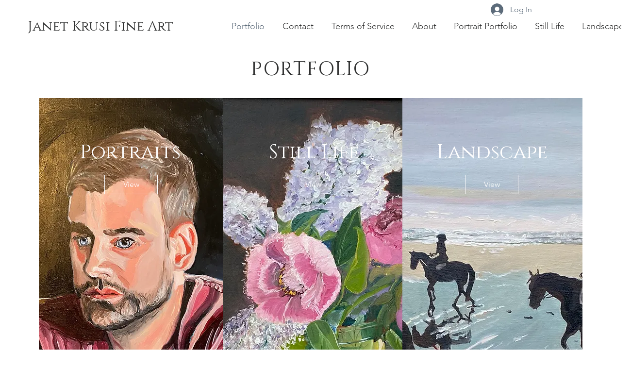

--- FILE ---
content_type: text/css; charset=utf-8
request_url: https://www.janetkrusiart.com/_serverless/pro-gallery-css-v4-server/layoutCss?ver=2&id=comp-kkrv917w&items=3509_2036_1632%7C3511_1466_1460%7C3319_3473_2737%7C3275_1388_1738%7C3513_1380_1732%7C3514_1876_1406%7C3519_3411_2720%7C3532_1928_970%7C3510_960_960%7C3601_3523_2855%7C3377_3773_2474%7C3448_3602_2407%7C3470_1788_1447%7C3406_5102_4049%7C3416_1730_1338%7C3495_3630_2831%7C3473_960_960%7C3389_2565_2142%7C3238_2720_3422%7C3698_1421_1408&container=1163_1280_3731_720&options=layoutParams_cropRatio:1%7ClayoutParams_structure_galleryRatio_value:0%7ClayoutParams_repeatingGroupTypes:%7ClayoutParams_gallerySpacing:0%7CgroupTypes:1%7CnumberOfImagesPerRow:3%7CfixedColumns:3%7CcollageAmount:0%7CtextsVerticalPadding:0%7CtextsHorizontalPadding:0%7CcalculateTextBoxHeightMode:MANUAL%7CtargetItemSize:280%7CcubeRatio:1%7CexternalInfoHeight:0%7CexternalInfoWidth:0%7CisRTL:false%7CisVertical:true%7CminItemSize:120%7CgroupSize:1%7CchooseBestGroup:true%7CcubeImages:false%7CcubeType:fill%7CsmartCrop:false%7CcollageDensity:0%7CimageMargin:31%7ChasThumbnails:false%7CgalleryThumbnailsAlignment:bottom%7CgridStyle:1%7CtitlePlacement:SHOW_ON_HOVER%7CarrowsSize:23%7CslideshowInfoSize:200%7CimageInfoType:NO_BACKGROUND%7CtextBoxHeight:0%7CscrollDirection:0%7CgalleryLayout:1%7CgallerySizeType:smart%7CgallerySize:10%7CcropOnlyFill:false%7CnumberOfImagesPerCol:1%7CgroupsPerStrip:0%7Cscatter:0%7CenableInfiniteScroll:true%7CthumbnailSpacings:5%7CarrowsPosition:0%7CthumbnailSize:120%7CcalculateTextBoxWidthMode:PERCENT%7CtextBoxWidthPercent:50%7CuseMaxDimensions:false%7CrotatingGroupTypes:%7CrotatingCropRatios:%7CgallerySizePx:0%7CplaceGroupsLtr:false
body_size: 2
content:
#pro-gallery-comp-kkrv917w [data-hook="item-container"][data-idx="0"].gallery-item-container{opacity: 1 !important;display: block !important;transition: opacity .2s ease !important;top: 0px !important;left: 0px !important;right: auto !important;height: 325px !important;width: 406px !important;} #pro-gallery-comp-kkrv917w [data-hook="item-container"][data-idx="0"] .gallery-item-common-info-outer{height: 100% !important;} #pro-gallery-comp-kkrv917w [data-hook="item-container"][data-idx="0"] .gallery-item-common-info{height: 100% !important;width: 100% !important;} #pro-gallery-comp-kkrv917w [data-hook="item-container"][data-idx="0"] .gallery-item-wrapper{width: 406px !important;height: 325px !important;margin: 0 !important;} #pro-gallery-comp-kkrv917w [data-hook="item-container"][data-idx="0"] .gallery-item-content{width: 406px !important;height: 325px !important;margin: 0px 0px !important;opacity: 1 !important;} #pro-gallery-comp-kkrv917w [data-hook="item-container"][data-idx="0"] .gallery-item-hover{width: 406px !important;height: 325px !important;opacity: 1 !important;} #pro-gallery-comp-kkrv917w [data-hook="item-container"][data-idx="0"] .item-hover-flex-container{width: 406px !important;height: 325px !important;margin: 0px 0px !important;opacity: 1 !important;} #pro-gallery-comp-kkrv917w [data-hook="item-container"][data-idx="0"] .gallery-item-wrapper img{width: 100% !important;height: 100% !important;opacity: 1 !important;} #pro-gallery-comp-kkrv917w [data-hook="item-container"][data-idx="1"].gallery-item-container{opacity: 1 !important;display: block !important;transition: opacity .2s ease !important;top: 0px !important;left: 437px !important;right: auto !important;height: 404px !important;width: 406px !important;} #pro-gallery-comp-kkrv917w [data-hook="item-container"][data-idx="1"] .gallery-item-common-info-outer{height: 100% !important;} #pro-gallery-comp-kkrv917w [data-hook="item-container"][data-idx="1"] .gallery-item-common-info{height: 100% !important;width: 100% !important;} #pro-gallery-comp-kkrv917w [data-hook="item-container"][data-idx="1"] .gallery-item-wrapper{width: 406px !important;height: 404px !important;margin: 0 !important;} #pro-gallery-comp-kkrv917w [data-hook="item-container"][data-idx="1"] .gallery-item-content{width: 406px !important;height: 404px !important;margin: 0px 0px !important;opacity: 1 !important;} #pro-gallery-comp-kkrv917w [data-hook="item-container"][data-idx="1"] .gallery-item-hover{width: 406px !important;height: 404px !important;opacity: 1 !important;} #pro-gallery-comp-kkrv917w [data-hook="item-container"][data-idx="1"] .item-hover-flex-container{width: 406px !important;height: 404px !important;margin: 0px 0px !important;opacity: 1 !important;} #pro-gallery-comp-kkrv917w [data-hook="item-container"][data-idx="1"] .gallery-item-wrapper img{width: 100% !important;height: 100% !important;opacity: 1 !important;} #pro-gallery-comp-kkrv917w [data-hook="item-container"][data-idx="2"].gallery-item-container{opacity: 1 !important;display: block !important;transition: opacity .2s ease !important;top: 0px !important;left: 874px !important;right: auto !important;height: 320px !important;width: 406px !important;} #pro-gallery-comp-kkrv917w [data-hook="item-container"][data-idx="2"] .gallery-item-common-info-outer{height: 100% !important;} #pro-gallery-comp-kkrv917w [data-hook="item-container"][data-idx="2"] .gallery-item-common-info{height: 100% !important;width: 100% !important;} #pro-gallery-comp-kkrv917w [data-hook="item-container"][data-idx="2"] .gallery-item-wrapper{width: 406px !important;height: 320px !important;margin: 0 !important;} #pro-gallery-comp-kkrv917w [data-hook="item-container"][data-idx="2"] .gallery-item-content{width: 406px !important;height: 320px !important;margin: 0px 0px !important;opacity: 1 !important;} #pro-gallery-comp-kkrv917w [data-hook="item-container"][data-idx="2"] .gallery-item-hover{width: 406px !important;height: 320px !important;opacity: 1 !important;} #pro-gallery-comp-kkrv917w [data-hook="item-container"][data-idx="2"] .item-hover-flex-container{width: 406px !important;height: 320px !important;margin: 0px 0px !important;opacity: 1 !important;} #pro-gallery-comp-kkrv917w [data-hook="item-container"][data-idx="2"] .gallery-item-wrapper img{width: 100% !important;height: 100% !important;opacity: 1 !important;} #pro-gallery-comp-kkrv917w [data-hook="item-container"][data-idx="3"]{display: none !important;} #pro-gallery-comp-kkrv917w [data-hook="item-container"][data-idx="4"]{display: none !important;} #pro-gallery-comp-kkrv917w [data-hook="item-container"][data-idx="5"]{display: none !important;} #pro-gallery-comp-kkrv917w [data-hook="item-container"][data-idx="6"]{display: none !important;} #pro-gallery-comp-kkrv917w [data-hook="item-container"][data-idx="7"]{display: none !important;} #pro-gallery-comp-kkrv917w [data-hook="item-container"][data-idx="8"]{display: none !important;} #pro-gallery-comp-kkrv917w [data-hook="item-container"][data-idx="9"]{display: none !important;} #pro-gallery-comp-kkrv917w [data-hook="item-container"][data-idx="10"]{display: none !important;} #pro-gallery-comp-kkrv917w [data-hook="item-container"][data-idx="11"]{display: none !important;} #pro-gallery-comp-kkrv917w [data-hook="item-container"][data-idx="12"]{display: none !important;} #pro-gallery-comp-kkrv917w [data-hook="item-container"][data-idx="13"]{display: none !important;} #pro-gallery-comp-kkrv917w [data-hook="item-container"][data-idx="14"]{display: none !important;} #pro-gallery-comp-kkrv917w [data-hook="item-container"][data-idx="15"]{display: none !important;} #pro-gallery-comp-kkrv917w [data-hook="item-container"][data-idx="16"]{display: none !important;} #pro-gallery-comp-kkrv917w [data-hook="item-container"][data-idx="17"]{display: none !important;} #pro-gallery-comp-kkrv917w [data-hook="item-container"][data-idx="18"]{display: none !important;} #pro-gallery-comp-kkrv917w [data-hook="item-container"][data-idx="19"]{display: none !important;} #pro-gallery-comp-kkrv917w .pro-gallery-prerender{height:2677px !important;}#pro-gallery-comp-kkrv917w {height:2677px !important; width:1280px !important;}#pro-gallery-comp-kkrv917w .pro-gallery-margin-container {height:2677px !important;}#pro-gallery-comp-kkrv917w .pro-gallery {height:2677px !important; width:1280px !important;}#pro-gallery-comp-kkrv917w .pro-gallery-parent-container {height:2677px !important; width:1311px !important;}